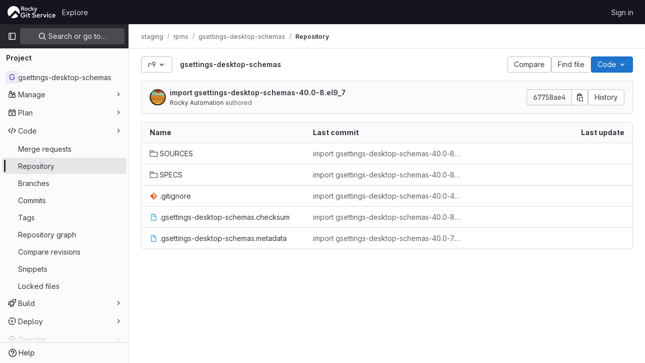

--- FILE ---
content_type: text/javascript; charset=utf-8
request_url: https://git.rockylinux.org/assets/webpack/commons-pages.projects.blob.show-pages.projects.show-pages.projects.snippets.show-pages.projects.tre-c684fcf6.93d9fdf3.chunk.js
body_size: 14424
content:
(this.webpackJsonp=this.webpackJsonp||[]).push([[135],{"+kWK":function(e,t,i){"use strict";var n=i("XCkn"),r=i.n(n),a=i("DZUU"),o=i("tbP8"),l=i("IZAz"),s=i("/lV4"),d=i("0DeP"),c={name:"UserAvatarImage",components:{GlTooltip:a.a,GlAvatar:o.a},props:{lazy:{type:Boolean,required:!1,default:!1},imgSrc:{type:String,required:!1,default:l.a},cssClasses:{type:String,required:!1,default:""},imgAlt:{type:String,required:!1,default:Object(s.__)("user avatar")},size:{type:[Number,Object],required:!0},tooltipText:{type:String,required:!1,default:""},tooltipPlacement:{type:String,required:!1,default:"top"},pseudo:{type:Boolean,required:!1,default:!1}},computed:{sanitizedSource(){let e=""===this.imgSrc||null===this.imgSrc?l.a:this.imgSrc;return 0===e.indexOf("data:")||e.includes("?")||(e+="?width="+this.maximumSize),e},maximumSize(){return r()(this.size)?2*Math.max(...Object.values(this.size)):2*this.size},resultantSrcAttribute(){return this.lazy?d.b:this.sanitizedSource}}},u=i("tBpV"),m=Object(u.a)(c,(function(){var e=this,t=e._self._c;return t("span",{ref:"userAvatar"},[t("gl-avatar",{staticClass:"gl-bg-cover",class:{lazy:e.lazy,[e.cssClasses]:!0},style:e.pseudo?{backgroundImage:`url('${e.sanitizedSource}')`}:null,attrs:{src:e.pseudo?void 0:e.resultantSrcAttribute,"data-src":e.sanitizedSource,size:e.size,alt:e.imgAlt,"data-testid":"user-avatar-image"}}),e._v(" "),e.tooltipText||e.$scopedSlots.default?t("gl-tooltip",{attrs:{target:function(){return e.$refs.userAvatar},placement:e.tooltipPlacement,boundary:"window"}},[e._t("default",(function(){return[e._v(e._s(e.tooltipText))]}))],2):e._e()],1)}),[],!1,null,null,null);t.a=m.exports},"4oYX":function(e,t,i){"use strict";var n=i("XiQx"),r=i("l5WF"),a=i("Lb36"),o=i("4lAS"),l=i("lHJB"),s=i("/lV4"),d={components:{GlDisclosureDropdownItem:n.b,GlFormGroup:r.a,GlFormInputGroup:a.a,GlButton:o.a},directives:{GlTooltip:l.a},props:{label:{type:String,required:!0},link:{type:String,required:!0},inputId:{type:String,required:!1,default:""},name:{type:String,required:!1,default:null},testId:{type:String,required:!0}},copyURLTooltip:Object(s.__)("Copy URL")},c=i("tBpV"),u=Object(c.a)(d,(function(){var e=this,t=e._self._c;return t("gl-disclosure-dropdown-item",[t("gl-form-group",{staticClass:"gl-mb-3 gl-px-3 gl-text-left",attrs:{label:e.label,"label-class":"!gl-text-sm !gl-pt-2","label-for":e.inputId}},[t("gl-form-input-group",{attrs:{id:e.inputId,value:e.link,name:e.name,"data-testid":e.inputId,label:e.label,readonly:"","select-on-click":""},scopedSlots:e._u([{key:"append",fn:function(){return[t("gl-button",{directives:[{name:"gl-tooltip",rawName:"v-gl-tooltip.hover",modifiers:{hover:!0}}],staticClass:"gl-inline-flex",attrs:{title:e.$options.copyURLTooltip,"aria-label":e.$options.copyURLTooltip,"data-clipboard-text":e.link,"data-testid":e.testId,icon:"copy-to-clipboard"}})]},proxy:!0}])})],1)],1)}),[],!1,null,null,null);t.a=u.exports},"67aS":function(e,t,i){"use strict";var n=i("FkSe"),r=i("Mp8J"),a=i("MA/v"),o=i("RQlu"),l=i("NmEs"),s=i("D+x4"),d=i("i1z4"),c=i("0ch9"),u={props:{content:{type:String,required:!1,default:null},richViewer:{type:String,default:"",required:!1},type:{type:String,required:!0},isRawContent:{type:Boolean,default:!1,required:!1},fileName:{type:String,required:!1,default:""},hideLineNumbers:{type:Boolean,required:!1,default:!1}},mounted(){d.a.$emit(c.A)}};var m={components:{MarkdownFieldView:o.a},directives:{SafeHtml:r.a},mixins:[u],data:()=>({isLoading:!0,initialContent:null,remainingContent:[]}),computed:{rawContent(){return this.initialContent||this.richViewer||this.content},isMarkup(){return"markup"===this.type}},created(){this.optimizeMarkupRendering()},mounted(){this.renderRemainingMarkup(),Object(a.handleBlobRichViewer)(this.$refs.content,this.type)},methods:{optimizeMarkupRendering(){if(!this.isMarkup)return;const e=document.createElement("div");e.innerHTML=Object(s.b)(this.rawContent,this.$options.safeHtmlConfig);const t=e.querySelector(".js-markup-content");if(!t)return;const i=[...t.childNodes].slice(0,20);this.remainingContent=[...t.childNodes].slice(20),t.innerHTML="",t.append(...i),this.initialContent=e.outerHTML},renderRemainingMarkup(){var e=this;if(!this.isMarkup||!this.remainingContent.length)return void this.onContentLoaded();const t=this.$refs.content.$el.querySelector(".js-markup-content");for(let i=0;i<this.remainingContent.length;i+=20){const n=i+20,r=this.remainingContent.slice(i,n);setTimeout((function(){t.append(...r),n<e.remainingContent.length||e.onContentLoaded()}),i)}},onContentLoaded(){this.$emit("richContentLoaded"),Object(l.p)(),this.isLoading=!1}},safeHtmlConfig:{...s.a,FORBID_ATTR:[...s.a.FORBID_ATTR,"style","data-lines-path"]}},p=i("tBpV"),h=Object(p.a)(m,(function(){return(0,this._self._c)("markdown-field-view",{directives:[{name:"safe-html",rawName:"v-safe-html:[$options.safeHtmlConfig]",value:this.rawContent,expression:"rawContent",arg:this.$options.safeHtmlConfig}],ref:"content",attrs:{"is-loading":this.isLoading}})}),[],!1,null,null,null).exports,f=(i("RFHG"),i("z6RN"),i("xuo1"),i("v2fZ"),i("L9Ro")),b=i("bds0"),v=i("s6YX"),g=i.n(v),w={name:"SimpleViewer",components:{Blame:f.a},directives:{SafeHtml:r.a},mixins:[u],inject:["blobHash"],props:{blobPath:{type:String,required:!0},showBlame:{type:Boolean,required:!1,default:!1},isBlameLinkHidden:{type:Boolean,required:!1,default:!1},projectPath:{type:String,required:!1,default:""},lineNumbers:{type:Number,required:!0},currentRef:{type:String,required:!1,default:""},blamePath:{type:String,required:!1,default:""}},data:()=>({highlightedLine:null,blameData:[],fromLine:1,toLine:100}),computed:{showBlameLink(){return!this.isBlameLinkHidden&&!this.showBlame},blameInfoForRange(){var e=this;return this.blameData.reduce((function(t,i,n){return Object(b.b)(e.blameData,n)&&t.push({...i,blameOffset:Object(b.a)(i.lineno,n)}),t}),[])}},watch:{showBlame:{handler(e){Object(b.c)(this.blameData,e),this.requestBlameInfo(this.fromLine,this.toLine)},immediate:!0},blameData:{handler(e){this.showBlame&&Object(b.c)(e,!0)},immediate:!0}},mounted(){const{hash:e}=window.location;e&&this.scrollToLine(e,!0),this.toLine=this.lineNumbers<=100?this.lineNumbers:100},methods:{scrollToLine(e,t=!1){const i=e&&this.$el.querySelector(e),n=this.highlightedLine;i&&(n&&n.classList.remove("hll"),i.classList.add("hll"),this.highlightedLine=i,t&&i.scrollIntoView({behavior:"smooth",block:"center"}))},async requestBlameInfo(e,t){var i,n;if(!this.showBlame)return;const{data:r}=await this.$apollo.query({query:g.a,variables:{ref:this.currentRef,fullPath:this.projectPath,filePath:this.blobPath,fromLine:e,toLine:t}}),a=null==r||null===(i=r.project)||void 0===i||null===(i=i.repository)||void 0===i||null===(i=i.blobs)||void 0===i?void 0:i.nodes[0],o=null==a||null===(n=a.blame)||void 0===n?void 0:n.groups,l=this.blameData.includes(o[0]);o&&!l&&this.blameData.push(...o),this.toLine<this.lineNumbers&&(this.fromLine+=100,this.toLine+=100,this.requestBlameInfo(this.fromLine,this.toLine))}},userColorScheme:window.gon.user_color_scheme},y=Object(p.a)(w,(function(){var e=this,t=e._self._c;return t("div",[t("div",{staticClass:"file-content code js-syntax-highlight gl-flex",class:e.$options.userColorScheme},[e.showBlame&&e.blameInfoForRange.length?t("blame",{attrs:{"blame-info":e.blameInfoForRange}}):e._e(),e._v(" "),t("div",{staticClass:"line-numbers !gl-px-0"},e._l(e.lineNumbers,(function(i){return t("div",{key:i,staticClass:"diff-line-num line-links gl-flex"},[e.showBlameLink?t("a",{staticClass:"file-line-blame -gl-mx-2 gl-select-none !gl-shadow-none",attrs:{href:`${e.blamePath}#L${i}`}}):e._e(),e._v(" "),t("a",{key:i,staticClass:"file-line-num gl-select-none !gl-shadow-none",attrs:{id:"L"+i,href:"#L"+i,"data-line-number":i},on:{click:function(t){return e.scrollToLine("#LC"+i)}}},[e._v("\n          "+e._s(i)+"\n        ")])])})),0),e._v(" "),t("div",{staticClass:"blob-content gl-flex gl-w-full gl-flex-col gl-overflow-y-auto"},[t("pre",{staticClass:"code highlight !gl-p-0"},[t("code",{directives:[{name:"safe-html",rawName:"v-safe-html",value:e.content,expression:"content"}],attrs:{"data-blob-hash":e.blobHash}})])])],1)])}),[],!1,null,null,null).exports,_=(i("B++/"),i("47t/"),i("30su")),k=i("MV2A"),S=i("/lV4"),B=i("7bJy"),L={components:{GlSprintf:_.a,GlLink:k.a},props:{viewerError:{type:String,required:!0},blob:{type:Object,required:!1,default:function(){return{}}}},computed:{notStoredExternally(){return this.viewerError!==B.c.REASONS.EXTERNAL.id},renderErrorReason(){var e=this;const t=Object.keys(B.c.REASONS).find((function(t){return B.c.REASONS[t].id===e.viewerError})),i=B.c.REASONS[t].text;return this.notStoredExternally?i:i[this.blob.externalStorage||"default"]},renderErrorOptions(){return[{...B.c.OPTIONS.LOAD,condition:this.shouldShowLoadBtn},{...B.c.OPTIONS.SHOW_SOURCE,condition:this.shouldShowSourceBtn},{...B.c.OPTIONS.DOWNLOAD,href:this.blob.rawPath}]},shouldShowLoadBtn(){return this.viewerError===B.c.REASONS.COLLAPSED.id},shouldShowSourceBtn(){return this.blob.richViewer&&this.blob.renderedAsText&&this.notStoredExternally}},errorMessage:Object(S.__)("Content could not be displayed: %{reason}. Options to address this: %{options}.")},E=Object(p.a)(L,(function(){var e=this,t=e._self._c;return t("div",{staticClass:"file-content code"},[t("div",{staticClass:"text-center py-4"},[t("gl-sprintf",{attrs:{message:e.$options.errorMessage},scopedSlots:e._u([{key:"reason",fn:function(){return[e._v(e._s(e.renderErrorReason))]},proxy:!0},{key:"options",fn:function(){return[e._l(e.renderErrorOptions,(function(i){return[i.condition?t("span",{key:i.text},[t("gl-link",{attrs:{href:i.href,target:i.target,"data-test-id":"option-"+i.id},on:{click:function(t){i.event&&e.$emit(i.event)}}},[e._v(e._s(i.text))]),e._v("\n            "+e._s(i.conjunction)+"\n          ")],1):e._e()]}))]},proxy:!0}])})],1)])}),[],!1,null,null,null).exports,O={name:"BlobContent",components:{GlLoadingIcon:n.a,BlobContentError:E},props:{blob:{type:Object,required:!1,default:function(){return{}}},projectPath:{type:String,required:!1,default:""},currentRef:{type:String,required:!1,default:""},content:{type:String,default:"",required:!1},showBlame:{type:Boolean,required:!1,default:!1},isRawContent:{type:Boolean,default:!1,required:!1},richViewer:{type:String,default:"",required:!1},loading:{type:Boolean,default:!0,required:!1},activeViewer:{type:Object,required:!0},isBlameLinkHidden:{type:Boolean,required:!1,default:!1},hideLineNumbers:{type:Boolean,required:!1,default:!1}},data:()=>({richContentLoaded:!1}),computed:{viewer(){switch(this.activeViewer.type){case"rich":return h;default:return y}},viewerError(){return this.activeViewer.renderError},lineNumbers(){var e,t;const i=(null===(e=this.blob)||void 0===e?void 0:e.rawTextBlob)||this.content;return(null==i||null===(t=i.split("\n"))||void 0===t?void 0:t.length)||0},isContentLoaded(){return this.activeViewer.type===B.i?!this.loading&&this.richContentLoaded:!this.loading}},BLOB_RENDER_EVENT_LOAD:B.d,BLOB_RENDER_EVENT_SHOW_SOURCE:B.e},N=Object(p.a)(O,(function(){var e=this,t=e._self._c;return t("div",{staticClass:"blob-viewer",attrs:{"data-type":e.activeViewer.type,"data-loaded":e.isContentLoaded}},[e.loading?t("gl-loading-icon",{staticClass:"my-4 mx-auto",attrs:{size:"lg",color:"dark"}}):[e.viewerError?t("blob-content-error",{attrs:{"viewer-error":e.viewerError,blob:e.blob},on:e._d({},[e.$options.BLOB_RENDER_EVENT_LOAD,function(t){return e.$emit(e.$options.BLOB_RENDER_EVENT_LOAD)},e.$options.BLOB_RENDER_EVENT_SHOW_SOURCE,function(t){return e.$emit(e.$options.BLOB_RENDER_EVENT_SHOW_SOURCE)}])}):t(e.viewer,{ref:"contentViewer",tag:"component",attrs:{content:e.content,"current-ref":e.currentRef,"project-path":e.projectPath,"blob-path":e.blob.path||"","rich-viewer":e.richViewer,"is-raw-content":e.isRawContent,"show-blame":e.showBlame,"file-name":e.blob.name,"blame-path":e.blob.blamePath,type:e.activeViewer.fileType,"line-numbers":e.lineNumbers,"is-blame-link-hidden":e.isBlameLinkHidden,"hide-line-numbers":e.hideLineNumbers,"data-testid":"blob-viewer-file-content"},on:{richContentLoaded:function(t){e.richContentLoaded=!0}}})]],2)}),[],!1,null,null,null);t.a=N.exports},"6L/t":function(e,t,i){"use strict";var n=i("1fc5"),r=i("4lAS"),a=i("lHJB"),o=i("/lV4"),l=i("3twG"),s=i("sHIo"),d=i("7bJy"),c={components:{GlButtonGroup:n.a,GlButton:r.a},directives:{GlTooltip:a.a},mixins:[Object(s.a)()],inject:{blobHash:{default:""},canDownloadCode:{default:!0}},props:{rawPath:{type:String,required:!0},activeViewer:{type:String,default:d.l,required:!1},hasRenderError:{type:Boolean,required:!1,default:!1},isBinary:{type:Boolean,required:!1,default:!1},environmentName:{type:String,required:!1,default:null},environmentPath:{type:String,required:!1,default:null},isEmpty:{type:Boolean,required:!1,default:!1},overrideCopy:{type:Boolean,required:!1,default:!1}},computed:{downloadUrl(){return Object(l.N)({inline:!1},Object(l.H)(this.rawPath,Object(l.l)()))},copyDisabled(){return this.activeViewer===d.i},getBlobHashTarget(){return this.overrideCopy?null:`[data-blob-hash="${this.blobHash}"]`},showCopyButton(){return!this.hasRenderError&&!this.isBinary},environmentTitle(){return Object(o.sprintf)(Object(o.s__)("BlobViewer|View on %{environmentName}"),{environmentName:this.environmentName})}},methods:{onCopy(){this.overrideCopy&&this.$emit("copy")}},BTN_COPY_CONTENTS_TITLE:d.f,BTN_DOWNLOAD_TITLE:d.g,BTN_RAW_TITLE:d.h},u=i("tBpV"),m=Object(u.a)(c,(function(){var e=this,t=e._self._c;return t("gl-button-group",{class:{"gl-hidden sm:gl-inline-flex":e.glFeatures.blobOverflowMenu},attrs:{"data-testid":"default-actions-container"}},[!e.isEmpty&&e.showCopyButton?t("gl-button",{directives:[{name:"gl-tooltip",rawName:"v-gl-tooltip.hover",modifiers:{hover:!0}}],staticClass:"js-copy-blob-source-btn",attrs:{"aria-label":e.$options.BTN_COPY_CONTENTS_TITLE,title:e.$options.BTN_COPY_CONTENTS_TITLE,disabled:e.copyDisabled,"data-clipboard-target":e.getBlobHashTarget,"data-testid":"copy-contents-button",icon:"copy-to-clipboard",category:"primary",variant:"default"},on:{click:e.onCopy}}):e._e(),e._v(" "),e.isEmpty||e.isBinary?e._e():t("gl-button",{directives:[{name:"gl-tooltip",rawName:"v-gl-tooltip.hover",modifiers:{hover:!0}}],attrs:{"aria-label":e.$options.BTN_RAW_TITLE,title:e.$options.BTN_RAW_TITLE,href:e.rawPath,target:"_blank",icon:"doc-code",category:"primary",variant:"default"}}),e._v(" "),!e.isEmpty&&e.canDownloadCode?t("gl-button",{directives:[{name:"gl-tooltip",rawName:"v-gl-tooltip.hover",modifiers:{hover:!0}}],attrs:{"aria-label":e.$options.BTN_DOWNLOAD_TITLE,title:e.$options.BTN_DOWNLOAD_TITLE,href:e.downloadUrl,"data-testid":"download-button",target:"_blank",icon:"download",category:"primary",variant:"default"}}):e._e(),e._v(" "),e.environmentName&&e.environmentPath?t("gl-button",{directives:[{name:"gl-tooltip",rawName:"v-gl-tooltip.hover",modifiers:{hover:!0}}],attrs:{"aria-label":e.environmentTitle,title:e.environmentTitle,href:e.environmentPath,"data-testid":"environment",target:"_blank",icon:"external-link",category:"primary",variant:"default"}}):e._e()],1)}),[],!1,null,null,null).exports,p=i("FxFN"),h=i("gDA2"),f=i.n(h),b=i("waRY"),v=i.n(b),g=i("EqLI"),w=i("ygVz"),y={components:{GlButtonGroup:n.a,GlButton:r.a},directives:{GlTooltip:a.a},mixins:[w.a.mixin(),Object(s.a)()],props:{value:{type:String,default:d.l,required:!1},docIcon:{type:String,default:"document",required:!1},showViewerToggles:{type:Boolean,required:!1,default:!1},showBlameToggle:{type:Boolean,required:!1,default:!1}},computed:{isSimpleViewer(){return this.value===d.l},isRichViewer(){return this.value===d.i},isBlameViewer(){return this.value===d.b}},methods:{switchToViewer(e){e===d.b&&(this.$emit("blame"),this.trackEvent("open_blame_viewer_on_blob_page")),e!==this.value&&this.$emit("input",e)}},SIMPLE_BLOB_VIEWER:d.l,RICH_BLOB_VIEWER:d.i,SIMPLE_BLOB_VIEWER_TITLE:d.n,SIMPLE_BLOB_VIEWER_LABEL:d.m,RICH_BLOB_VIEWER_TITLE:d.k,RICH_BLOB_VIEWER_LABEL:d.j,BLAME_TITLE:d.a,BLAME_VIEWER:d.b},_=Object(u.a)(y,(function(){var e=this,t=e._self._c;return t("gl-button-group",{staticClass:"js-blob-viewer-switcher"},[e.showViewerToggles?t("gl-button",{directives:[{name:"gl-tooltip",rawName:"v-gl-tooltip.hover",modifiers:{hover:!0}}],staticClass:"js-blob-viewer-switch-btn",attrs:{"aria-label":e.$options.SIMPLE_BLOB_VIEWER_TITLE,title:e.$options.SIMPLE_BLOB_VIEWER_TITLE,selected:e.isSimpleViewer,"data-testid":"simple-blob-viewer-button",icon:e.glFeatures.blobOverflowMenu?"":"code",category:"primary",variant:"default","data-viewer":"simple"},on:{click:function(t){return e.switchToViewer(e.$options.SIMPLE_BLOB_VIEWER)}}},[e._v(e._s(e.glFeatures.blobOverflowMenu?e.$options.SIMPLE_BLOB_VIEWER_LABEL:""))]):e._e(),e._v(" "),e.showViewerToggles?t("gl-button",{directives:[{name:"gl-tooltip",rawName:"v-gl-tooltip.hover",modifiers:{hover:!0}}],staticClass:"js-blob-viewer-switch-btn",attrs:{"aria-label":e.$options.RICH_BLOB_VIEWER_TITLE,title:e.$options.RICH_BLOB_VIEWER_TITLE,selected:e.isRichViewer,icon:e.glFeatures.blobOverflowMenu?"":e.docIcon,"data-testid":"rich-blob-viewer-button",category:"primary",variant:"default","data-viewer":"rich"},on:{click:function(t){return e.switchToViewer(e.$options.RICH_BLOB_VIEWER)}}},[e._v(e._s(e.glFeatures.blobOverflowMenu?e.$options.RICH_BLOB_VIEWER_LABEL:""))]):e._e(),e._v(" "),e.showBlameToggle?t("gl-button",{directives:[{name:"gl-tooltip",rawName:"v-gl-tooltip.hover",modifiers:{hover:!0}}],attrs:{title:e.$options.BLAME_TITLE,selected:e.isBlameViewer,category:"primary",variant:"default","data-test-id":"blame-toggle"},on:{click:function(t){return e.switchToViewer(e.$options.BLAME_VIEWER)}}},[e._v(e._s(e.__("Blame")))]):e._e()],1)}),[],!1,null,null,null).exports,k=i("ND+z"),S={components:{ViewerSwitcher:_,DefaultActions:m,BlobFilepath:g.a,TableOfContents:k.a,WebIdeLink:function(){return Promise.all([i.e(102),i.e(124),i.e(1419)]).then(i.bind(null,"Pyc4"))}},mixins:[Object(s.a)()],apollo:{currentUser:{query:f.a,error(){this.$emit("error")}},gitpodEnabled:{query:v.a,error(){this.$emit("error")}}},props:{blob:{type:Object,required:!0},hideViewerSwitcher:{type:Boolean,required:!1,default:!1},isBinary:{type:Boolean,required:!1,default:!1},activeViewerType:{type:String,required:!1,default:d.l},hasRenderError:{type:Boolean,required:!1,default:!1},showPath:{type:Boolean,required:!1,default:!0},showPathAsLink:{type:Boolean,required:!1,default:!1},overrideCopy:{type:Boolean,required:!1,default:!1},showForkSuggestion:{type:Boolean,required:!1,default:!1},showWebIdeForkSuggestion:{type:Boolean,required:!1,default:!1},projectPath:{type:String,required:!1,default:""},projectId:{type:String,required:!1,default:""},showBlameToggle:{type:Boolean,required:!1,default:!1},showBlobSize:{type:Boolean,required:!1,default:!0},editButtonVariant:{type:String,required:!1,default:"confirm"}},data(){return{viewer:this.hideViewerSwitcher?null:this.activeViewerType,gitpodEnabled:!1}},computed:{showWebIdeLink(){return!this.blob.archived&&this.blob.editBlobPath},isEmpty(){return"0"===this.blob.rawSize},blobSwitcherDocIcon(){var e;return"csv"===(null===(e=this.blob.richViewer)||void 0===e?void 0:e.fileType)?"table":"document"},projectIdAsNumber(){return Object(p.f)(this.projectId)}},watch:{viewer(e,t){e!==d.b&&e!==t&&this.$emit("viewer-changed",e)}},methods:{proxyCopyRequest(){this.$emit("copy")}}},B=Object(u.a)(S,(function(){var e=this,t=e._self._c;return t("div",{staticClass:"js-file-title file-title-flex-parent"},[t("div",{staticClass:"gl-mb-3 gl-flex gl-gap-3 md:gl-mb-0"},[e.glFeatures.blobOverflowMenu?e._e():t("table-of-contents",{staticClass:"gl-pr-2"}),e._v(" "),t("blob-filepath",{attrs:{blob:e.blob,"show-path":e.showPath,"show-as-link":e.showPathAsLink,"show-blob-size":e.showBlobSize},scopedSlots:e._u([{key:"filepath-prepend",fn:function(){return[e._t("prepend")]},proxy:!0}],null,!0)})],1),e._v(" "),t("div",{staticClass:"file-actions gl-flex gl-flex-wrap gl-gap-3"},[e.hideViewerSwitcher?e._e():t("viewer-switcher",e._g({attrs:{"doc-icon":e.blobSwitcherDocIcon,"show-blame-toggle":e.showBlameToggle,"show-viewer-toggles":Boolean(e.blob.simpleViewer&&e.blob.richViewer)},model:{value:e.viewer,callback:function(t){e.viewer=t},expression:"viewer"}},e.$listeners)),e._v(" "),e.glFeatures.blobOverflowMenu?t("table-of-contents",{staticClass:"gl-pr-2"}):e._e(),e._v(" "),!e.glFeatures.blobOverflowMenu&&e.showWebIdeLink?t("web-ide-link",e._g({staticClass:"sm:!gl-ml-0",attrs:{"show-edit-button":!e.isBinary,"button-variant":e.editButtonVariant,"edit-url":e.blob.editBlobPath,"web-ide-url":e.blob.ideEditPath,"needs-to-fork":e.showForkSuggestion,"needs-to-fork-with-web-ide":e.showWebIdeForkSuggestion,"show-pipeline-editor-button":Boolean(e.blob.pipelineEditorPath),"pipeline-editor-url":e.blob.pipelineEditorPath,"gitpod-url":e.blob.gitpodBlobUrl,"is-gitpod-enabled-for-instance":e.gitpodEnabled,"is-gitpod-enabled-for-user":e.currentUser&&e.currentUser.gitpodEnabled,"project-path":e.projectPath,"project-id":e.projectIdAsNumber,"user-preferences-gitpod-path":e.currentUser&&e.currentUser.preferencesGitpodPath,"user-profile-enable-gitpod-path":e.currentUser&&e.currentUser.profileEnableGitpodPath,"is-blob":"","disable-fork-modal":""}},e.$listeners)):e._e(),e._v(" "),e._t("actions"),e._v(" "),t("default-actions",{attrs:{"raw-path":e.blob.externalStorageUrl||e.blob.rawPath,"active-viewer":e.viewer,"has-render-error":e.hasRenderError,"is-binary":e.isBinary,"environment-name":e.blob.environmentFormattedExternalUrl,"environment-path":e.blob.environmentExternalUrlForRouteMap,"is-empty":e.isEmpty,"override-copy":e.overrideCopy},on:{copy:e.proxyCopyRequest}})],2)])}),[],!1,null,null,null);t.a=B.exports},"7bJy":function(e,t,i){"use strict";i.d(t,"f",(function(){return a})),i.d(t,"h",(function(){return o})),i.d(t,"g",(function(){return l})),i.d(t,"l",(function(){return s})),i.d(t,"n",(function(){return d})),i.d(t,"m",(function(){return c})),i.d(t,"i",(function(){return u})),i.d(t,"k",(function(){return m})),i.d(t,"j",(function(){return p})),i.d(t,"b",(function(){return h})),i.d(t,"a",(function(){return f})),i.d(t,"d",(function(){return b})),i.d(t,"e",(function(){return v})),i.d(t,"c",(function(){return g}));var n=i("SNRI"),r=i("/lV4");const a=Object(r.__)("Copy file contents"),o=Object(r.__)("Open raw"),l=Object(r.__)("Download"),s="simple",d=Object(r.__)("Display source"),c=Object(r.__)("Code"),u="rich",m=Object(r.__)("Display rendered file"),p=Object(r.__)("Preview"),h="blame",f=Object(r.__)("Display blame info"),b="force-content-fetch",v="force-switch-viewer",g={REASONS:{COLLAPSED:{id:"collapsed",text:Object(r.sprintf)(Object(r.__)("it is larger than %{limit}"),{limit:Object(n.h)(1048576)})},TOO_LARGE:{id:"too_large",text:Object(r.sprintf)(Object(r.__)("it is larger than %{limit}"),{limit:Object(n.h)(10485760)})},EXTERNAL:{id:"server_side_but_stored_externally",text:{lfs:Object(r.__)("it is stored in LFS"),build_artifact:Object(r.__)("it is stored as a job artifact"),default:Object(r.__)("it is stored externally")}}},OPTIONS:{LOAD:{id:"load",text:Object(r.__)("load it anyway"),conjunction:Object(r.__)("or"),href:"?expanded=true&viewer=simple",target:"",event:b},SHOW_SOURCE:{id:"show_source",text:Object(r.__)("view the source"),conjunction:Object(r.__)("or"),href:"#",target:"",event:v},DOWNLOAD:{id:"download",text:Object(r.__)("download it"),conjunction:"",target:"_blank",condition:!0}}}},EDmd:function(e,t,i){"use strict";i("v2fZ");var n=i("Bo17"),r=i("lHJB"),a=i("3twG"),o=i("/lV4"),l=i("4oYX"),s={components:{GlDisclosureDropdown:n.a,CodeDropdownCloneItem:l.a},directives:{GlTooltip:r.a},props:{sshUrl:{type:String,required:!1,default:""},httpUrl:{type:String,required:!1,default:""},kerberosUrl:{type:String,required:!1,default:""},url:{type:String,required:!1,default:""},embeddable:{type:Boolean,required:!1,default:!1}},computed:{httpLabel(){var e;const t=this.httpUrl?null===(e=Object(a.m)(this.httpUrl))||void 0===e?void 0:e.toUpperCase():"";return Object(o.sprintf)(Object(o.__)("Clone with %{protocol}"),{protocol:t})},sections(){const e=[{label:Object(o.__)("Clone with SSH"),link:this.sshUrl,testId:"copy-ssh-url"},{label:this.httpLabel,link:this.httpUrl,testId:"copy-http-url"}];return this.kerberosUrl&&e.push({label:Object(o.__)("Clone with KRB5"),link:this.kerberosUrl,testId:"copy-kerberos-url"}),this.embeddable&&this.url&&e.push({label:Object(o.__)("Embed"),link:`<script src="${encodeURI(this.url)}.js"><\/script>`,testId:"copy-embedded-code"},{label:Object(o.__)("Share"),link:this.url,testId:"copy-share-url"}),e}},labels:{defaultLabel:Object(o.__)("Code")}},d=i("tBpV"),c=Object(d.a)(s,(function(){var e=this._self._c;return e("gl-disclosure-dropdown",{attrs:{category:"primary",variant:"confirm",placement:"bottom-end",block:"","toggle-text":this.$options.labels.defaultLabel}},this._l(this.sections,(function({label:t,link:i,testId:n}){return e("code-dropdown-clone-item",{key:t,attrs:{label:t,link:i,"test-id":n+"-button","data-testid":n}})})),1)}),[],!1,null,null,null);t.a=c.exports},EqLI:function(e,t,i){"use strict";var n=i("Lzak"),r=i("MV2A"),a=i("SNRI"),o=i("rK/1"),l=i("9dZE"),s=i("sHIo"),d={components:{FileIcon:l.a,ClipboardButton:o.a,GlBadge:n.a,GlLink:r.a},mixins:[Object(s.a)()],props:{blob:{type:Object,required:!0},showPath:{type:Boolean,required:!1,default:!0},showAsLink:{type:Boolean,required:!1,default:!1},showBlobSize:{type:Boolean,required:!1,default:!0}},computed:{blobSize(){return Object(a.h)(this.blob.size)},gfmCopyText(){return`\`${this.blob.path}\``},showLfsBadge(){return this.blob.storedExternally&&"lfs"===this.blob.externalStorage},fileName(){return this.showPath?this.blob.path:this.blob.name},linkHref(){var e;return this.showAsLink?{href:null===(e=this.blob)||void 0===e?void 0:e.webPath}:{}}}},c=i("tBpV"),u=Object(c.a)(d,(function(){var e=this,t=e._self._c;return t("div",{staticClass:"file-header-content gl-flex gl-items-center gl-leading-1"},[e._t("filepath-prepend"),e._v(" "),e.fileName?[t("file-icon",{attrs:{"file-name":e.fileName,size:16,"aria-hidden":"true","css-classes":"gl-mr-3"}}),e._v(" "),t(e.showAsLink?"gl-link":"strong",e._b({tag:"component",staticClass:"file-title-name js-blob-header-filepath gl-mr-1 gl-break-all gl-font-bold gl-text-strong",class:{"!gl-text-blue-700 hover:gl-cursor-pointer":e.showAsLink},attrs:{"data-testid":"file-title-content"}},"component",e.linkHref,!1),[e._v(e._s(e.fileName))])]:e._e(),e._v(" "),e.glFeatures.directoryCodeDropdownUpdates?e._e():t("clipboard-button",{attrs:{text:e.blob.path,gfm:e.gfmCopyText,title:e.__("Copy file path"),category:"tertiary","css-class":"gl-mr-2"}}),e._v(" "),e.showBlobSize?t("small",{staticClass:"gl-mr-3 gl-text-subtle"},[e._v(e._s(e.blobSize))]):e._e(),e._v(" "),e.showLfsBadge?t("gl-badge",[e._v(e._s(e.__("LFS")))]):e._e()],2)}),[],!1,null,null,null);t.a=u.exports},"Fsq/":function(e,t,i){"use strict";var n=i("lHJB"),r=i("A5dm"),a=i("bOix"),o=i("5QKO"),l={directives:{GlTooltip:n.a},components:{GlTruncate:r.a},mixins:[o.a],props:{time:{type:[String,Number,Date],required:!0},tooltipPlacement:{type:String,required:!1,default:"top"},cssClass:{type:String,required:!1,default:""},dateTimeFormat:{type:String,required:!1,default:a.c,validator:function(e){return a.b.includes(e)}},enableTruncation:{type:Boolean,required:!1,default:!1}},computed:{timeAgo(){return this.timeFormatted(this.time,this.dateTimeFormat)},tooltipText(){return this.enableTruncation?void 0:this.tooltipTitle(this.time)}}},s=i("tBpV"),d=Object(s.a)(l,(function(){var e=this,t=e._self._c;return t("time",{directives:[{name:"gl-tooltip",rawName:"v-gl-tooltip.viewport",value:{placement:e.tooltipPlacement},expression:"{ placement: tooltipPlacement }",modifiers:{viewport:!0}}],class:e.cssClass,attrs:{title:e.tooltipText,datetime:e.time}},[e._t("default",(function(){return[e.enableTruncation?[t("gl-truncate",{attrs:{text:e.timeAgo,"with-tooltip":""}})]:[e._v(e._s(e.timeAgo))]]}),{timeAgo:e.timeAgo})],2)}),[],!1,null,null,null);t.a=d.exports},IZAz:function(e,t,i){"use strict";t.a="[data-uri]"},L9Ro:function(e,t,i){"use strict";var n=i("lHJB"),r=i("Mp8J"),a={name:"BlameInfo",components:{CommitInfo:i("b/FR").a},directives:{GlTooltip:n.a,SafeHtml:r.a},props:{blameInfo:{type:Array,required:!0}}},o=i("tBpV"),l=Object(o.a)(a,(function(){var e=this._self._c;return e("div",{staticClass:"blame gl-border-r gl-bg-subtle"},[e("div",{staticClass:"blame-commit !gl-border-none"},this._l(this.blameInfo,(function(t,i){return e("commit-info",{key:i,staticClass:"gl-absolute gl-flex gl-px-3",class:{"gl-border-t":"0px"!==t.blameOffset},style:{top:t.blameOffset},attrs:{commit:t.commit,span:t.span,"prev-blame-link":t.commitData&&t.commitData.projectBlameLink}})})),1)])}),[],!1,null,null,null);t.a=l.exports},"MA/v":function(e,t,i){"use strict";i.r(t),i.d(t,"initAuxiliaryViewer",(function(){return f})),i.d(t,"handleBlobRichViewer",(function(){return b})),i.d(t,"BlobViewer",(function(){return v}));i("ZzK0"),i("z6RN"),i("BzOf");var n=i("EmJ/"),r=i.n(n),a=i("EJYk"),o=i("jlnU"),l=i("/lV4"),s=i("0ch9"),d=i("lnTC"),c=i("nc9B"),u=i("2ibD"),m=i("NmEs"),p=i("J7NB");const h=function(e){const t=e,{url:i}=t.dataset;return!i||t.dataset.loaded||t.dataset.loading?Promise.resolve(t):(t.dataset.loading="true",u.a.get(i).then((function({data:e}){return t.innerHTML=e.html,window.requestIdleCallback((function(){delete t.dataset.loading})),t})))},f=function(){const e=document.querySelector('.blob-viewer[data-type="auxiliary"]');e&&h(e)},b=function(e,t){e&&t&&function(e){switch(e){case"notebook":return Promise.all([i.e(13),i.e(36),i.e(231),i.e(353),i.e(602)]).then(i.bind(null,"k9KH"));case"openapi":return Promise.all([i.e(233),i.e(324),i.e(603)]).then(i.bind(null,"NoLt"));case"csv":return Promise.all([i.e(13),i.e(36),i.e(383)]).then(i.bind(null,"l+3u"));case"pdf":return i.e(1139).then(i.bind(null,"5EiH"));case"sketch":return Promise.all([i.e(46),i.e(352),i.e(1148)]).then(i.bind(null,"vm94"));case"stl":return Promise.all([i.e(1179),i.e(1150)]).then(i.bind(null,"p/rF"));default:return Promise.resolve()}}(t).then((function(t){return null==t?void 0:t.default(e)})).catch((function(e){throw Object(o.createAlert)({message:Object(l.__)("Error loading file viewer.")}),e}))};class v{constructor(){var e;Object(d.a)({mark:s.u});const t=document.querySelector('.blob-viewer[data-type="rich"]'),i=null==t||null===(e=t.dataset)||void 0===e?void 0:e.richType;f(),b(t,i),this.initMainViewers()}initMainViewers(){this.$fileHolder=r()(".file-holder"),this.$fileHolder.length&&(this.switcher=document.querySelector(".js-blob-viewer-switcher"),this.switcherBtns=document.querySelectorAll(".js-blob-viewer-switch-btn"),this.copySourceBtn=document.querySelector(".js-copy-blob-source-btn"),this.copySourceBtnTooltip=document.querySelector(".js-copy-blob-source-btn-tooltip"),this.simpleViewer=this.$fileHolder[0].querySelector('.blob-viewer[data-type="simple"]'),this.richViewer=this.$fileHolder[0].querySelector('.blob-viewer[data-type="rich"]'),this.initBindings(),this.switchToInitialViewer())}switchToInitialViewer(){let e=this.$fileHolder[0].querySelector(".blob-viewer:not(.hidden)").dataset.type;this.switcher&&0===window.location.hash.indexOf("#L")&&(e="simple"),this.switchToViewer(e)}initBindings(){var e=this;this.switcherBtns.length&&Array.from(this.switcherBtns).forEach((function(t){t.addEventListener("click",e.switchViewHandler.bind(e))})),this.copySourceBtn&&this.copySourceBtn.addEventListener("click",(function(){return e.copySourceBtn.classList.contains("disabled")?e.copySourceBtn.blur():e.switchToViewer("simple")}))}switchViewHandler(e){const t=e.currentTarget;e.preventDefault(),this.switchToViewer(t.dataset.viewer)}toggleCopyButtonState(){this.copySourceBtn&&(this.simpleViewer.dataset.loaded?(this.copySourceBtnTooltip.setAttribute("title",Object(l.__)("Copy file contents")),this.copySourceBtn.classList.remove("disabled")):this.activeViewer===this.simpleViewer?(this.copySourceBtnTooltip.setAttribute("title",Object(l.__)("Wait for the file to load to copy its contents")),this.copySourceBtn.classList.add("disabled")):(this.copySourceBtnTooltip.setAttribute("title",Object(l.__)("Switch to the source to copy the file contents")),this.copySourceBtn.classList.add("disabled")),Object(c.c)(r()(this.copySourceBtnTooltip)))}switchToViewer(e){var t=this;Object(d.a)({mark:s.v});const i=this.$fileHolder[0].querySelector(`.blob-viewer[data-type='${e}']`);if(this.activeViewer===i)return;const n=document.querySelector(".js-blob-viewer-switch-btn.selected"),r=document.querySelector(`.js-blob-viewer-switch-btn[data-viewer='${e}']`),c=this.$fileHolder[0].querySelector(`.blob-viewer:not([data-type='${e}'])`);n&&n.classList.remove("selected"),r&&(r.classList.add("selected"),r.blur()),c&&c.classList.add("hidden"),i.classList.remove("hidden"),this.activeViewer=i,this.toggleCopyButtonState(),h(i).then((function(e){Object(a.a)(e),window.requestIdleCallback((function(){t.$fileHolder.trigger("highlight:line"),Object(m.p)(),e.dataset.loaded="true",t.toggleCopyButtonState(),p.a.$emit("showBlobInteractionZones",e.dataset.path)})),Object(d.a)({mark:s.t,measures:[{name:s.s,start:s.u},{name:s.w,start:s.v}]})})).catch((function(){return Object(o.createAlert)({message:Object(l.__)("Error loading viewer")})}))}}},"ND+z":function(e,t,i){"use strict";i("3UXl"),i("iyoE");function n(e){return parseInt(e.tagName.match(/\d+/)[0],10)}var r={components:{GlDisclosureDropdown:i("Bo17").a},data:()=>({isHidden:!1,items:[]}),mounted(){var e=this;this.blobViewer=document.querySelector('.blob-viewer[data-type="rich"]');const t=function(t){return e.blobViewer.getAttribute(t)};this.observer=new MutationObserver((function(){e.blobViewer.classList.contains("hidden")||"rich"!==t("data-type")?e.isHidden=!0:"true"===t("data-loaded")&&(e.isHidden=!1,e.generateHeaders(),e.observer.disconnect())})),this.blobViewer&&this.observer.observe(this.blobViewer,{attributes:!0})},beforeDestroy(){this.observer&&this.observer.disconnect()},methods:{generateHeaders(){const e=[...this.blobViewer.querySelectorAll("h1,h2,h3,h4,h5,h6")];if(0===e.length)return;const t=n(e[0]);this.items=e.map((function(e){return{text:e.textContent.trim(),href:"#"+e.querySelector("a").getAttribute("id"),extraAttrs:{style:{paddingLeft:16+Math.max(8*(n(e)-t),0)+"px"}}}}))}}},a=i("tBpV"),o=Object(a.a)(r,(function(){var e=this._self._c;return!this.isHidden&&this.items.length?e("gl-disclosure-dropdown",{staticClass:"!gl-pr-0",attrs:{icon:"list-bulleted",items:this.items}}):this._e()}),[],!1,null,null,null);t.a=o.exports},RQlu:function(e,t,i){"use strict";var n=i("EJYk"),r={props:{isLoading:{type:Boolean,required:!1,default:!1}},watch:{isLoading(){this.handleGFM()}},mounted(){this.handleGFM()},methods:{handleGFM(){this.isLoading||Object(n.a)(this.$el)}}},a=i("tBpV"),o=Object(a.a)(r,(function(){return(0,this._self._c)("div",[this._t("default")],2)}),[],!1,null,null,null);t.a=o.exports},ZHzM:function(e,t,i){"use strict";var n=i("mFhR"),r=i("lHJB"),a=i("FxFN"),o={name:"UserAvatarLinkNew",components:{UserAvatarImage:i("+kWK").a,GlAvatarLink:n.a},directives:{GlTooltip:r.a},props:{lazy:{type:Boolean,required:!1,default:!1},linkHref:{type:String,required:!1,default:""},imgSrc:{type:String,required:!1,default:""},imgAlt:{type:String,required:!1,default:""},imgCssClasses:{type:String,required:!1,default:""},imgCssWrapperClasses:{type:String,required:!1,default:""},imgSize:{type:[Number,Object],required:!0},tooltipText:{type:String,required:!1,default:""},tooltipPlacement:{type:String,required:!1,default:"top"},popoverUserId:{type:[String,Number],required:!1,default:""},popoverUsername:{type:String,required:!1,default:""},username:{type:String,required:!1,default:""}},computed:{userId(){return Object(a.f)(this.popoverUserId)},shouldShowUsername(){return this.username.length>0},avatarTooltipText(){return this.popoverUserId||this.shouldShowUsername?"":this.tooltipText}}},l=i("tBpV"),s=Object(l.a)(o,(function(){var e=this,t=e._self._c;return t("gl-avatar-link",{staticClass:"user-avatar-link js-user-link",attrs:{href:e.linkHref,"data-user-id":e.userId,"data-username":e.popoverUsername},on:{click:function(e){e.stopPropagation()}}},[t("user-avatar-image",{class:e.imgCssWrapperClasses,attrs:{"img-src":e.imgSrc,"img-alt":e.imgAlt,"css-classes":e.imgCssClasses,size:e.imgSize,"tooltip-text":e.avatarTooltipText,"tooltip-placement":e.tooltipPlacement,lazy:e.lazy}},[e._t("default")],2),e._v(" "),e.shouldShowUsername?t("span",{directives:[{name:"gl-tooltip",rawName:"v-gl-tooltip"}],staticClass:"gl-ml-1",attrs:{title:e.tooltipText,"tooltip-placement":e.tooltipPlacement,"data-testid":"user-avatar-link-username"}},[e._v("\n    "+e._s(e.username)+"\n  ")]):e._e(),e._v(" "),e._t("avatar-badge")],2)}),[],!1,null,null,null);t.a=s.exports},"b/FR":function(e,t,i){"use strict";var n=i("4lAS"),r=i("MV2A"),a=i("lHJB"),o=i("/lV4"),l=i("Mp8J"),s=i("IZAz"),d=i("Fsq/"),c=i("ZHzM"),u=i("+kWK"),m=i("jEr0"),p={components:{UserAvatarLink:c.a,TimeagoTooltip:d.a,GlButton:n.a,GlLink:r.a,UserAvatarImage:u.a},directives:{GlTooltip:a.a,SafeHtml:l.a},mixins:[m.a],props:{commit:{type:Object,required:!0},span:{type:Number,required:!1,default:null},prevBlameLink:{type:String,required:!1,default:null}},data:()=>({showDescription:!1}),computed:{commitDescription(){var e;return null===(e=this.commit)||void 0===e||null===(e=e.descriptionHtml)||void 0===e?void 0:e.replace(/^&#x000A;/,"")},avatarLinkAltText(){return Object(o.sprintf)(Object(o.__)("%{username}'s avatar"),{username:this.commit.authorName})},truncateAuthorName(){return"number"==typeof this.span&&this.span<3}},methods:{toggleShowDescription(){this.showDescription=!this.showDescription}},defaultAvatarUrl:s.a,safeHtmlConfig:{ADD_TAGS:["gl-emoji"]},i18n:{toggleCommitDescription:Object(o.__)("Toggle commit description"),authored:Object(o.__)("authored")}},h=i("tBpV"),f=Object(h.a)(p,(function(){var e=this,t=e._self._c;return t("div",{staticClass:"well-segment commit gl-flex gl-w-full !gl-px-5 !gl-py-4"},[e.commit.author?t("user-avatar-link",{staticClass:"gl-my-2 gl-mr-3",attrs:{"link-href":e.commit.author.webPath,"img-src":e.commit.author.avatarUrl,"img-alt":e.avatarLinkAltText,"img-size":32}}):t("user-avatar-image",{staticClass:"gl-my-2 gl-mr-3",attrs:{"img-src":e.commit.authorGravatar||e.$options.defaultAvatarUrl,size:32}}),e._v(" "),t("div",{staticClass:"commit-detail flex-list gl-flex gl-min-w-0 gl-grow"},[t("div",{staticClass:"commit-content gl-inline-flex gl-w-full gl-flex-wrap gl-items-baseline",attrs:{"data-testid":"commit-content"}},[t("div",{staticClass:"gl-inline-flex gl-basis-full gl-items-center gl-gap-x-3"},[t("gl-link",{directives:[{name:"safe-html",rawName:"v-safe-html:[$options.safeHtmlConfig]",value:e.commit.titleHtml,expression:"commit.titleHtml",arg:e.$options.safeHtmlConfig}],staticClass:"commit-row-message item-title gl-line-clamp-1 gl-whitespace-normal !gl-break-all",class:{"gl-italic":!e.commit.message},attrs:{href:e.commit.webPath}}),e._v(" "),e.commit.descriptionHtml?t("gl-button",{directives:[{name:"gl-tooltip",rawName:"v-gl-tooltip"}],staticClass:"!gl-ml-0",class:{open:e.showDescription},attrs:{title:e.$options.i18n.toggleCommitDescription,"aria-label":e.$options.i18n.toggleCommitDescription,selected:e.showDescription,icon:"ellipsis_h"},on:{click:e.toggleShowDescription}}):e._e()],1),e._v(" "),t("div",{staticClass:"committer gl-basis-full gl-truncate gl-text-sm",class:{"gl-inline-flex":e.truncateAuthorName},attrs:{"data-testid":"committer"}},[e.commit.author?t("gl-link",{staticClass:"commit-author-link js-user-link",class:{"gl-inline-block gl-truncate":e.truncateAuthorName},attrs:{href:e.commit.author.webPath}},[e._v("\n          "+e._s(e.commit.author.name))]):[e._v("\n          "+e._s(e.commit.authorName)+"\n        ")],e._v("\n        "+e._s(e.$options.i18n.authored)+"\n        "),t("timeago-tooltip",{attrs:{time:e.commit.authoredDate,"tooltip-placement":"bottom"}})],2),e._v(" "),e.commitDescription?t("pre",{directives:[{name:"safe-html",rawName:"v-safe-html:[$options.safeHtmlConfig]",value:e.commitDescription,expression:"commitDescription",arg:e.$options.safeHtmlConfig}],staticClass:"commit-row-description gl-mb-3 gl-whitespace-pre-wrap",class:{"!gl-block":e.showDescription}}):e._e()]),e._v(" "),t("div",{staticClass:"gl-grow"}),e._v(" "),e._t("default")],2),e._v(" "),e.prevBlameLink?t("div",{directives:[{name:"safe-html",rawName:"v-safe-html:[$options.safeHtmlConfig]",value:e.prevBlameLink,expression:"prevBlameLink",arg:e.$options.safeHtmlConfig}],attrs:{"data-event-tracking":"click_previous_blame_on_blob_page"}}):e._e()],1)}),[],!1,null,null,null);t.a=f.exports},bds0:function(e,t,i){"use strict";i.d(t,"a",(function(){return o})),i.d(t,"b",(function(){return l})),i.d(t,"c",(function(){return s}));i("ZzK0"),i("z6RN"),i("BzOf");const n=["gl-border-t","gl-border-gray-500"],r=function(e){return document.getElementById("L"+e)},a=function(e){return document.getElementById("LC"+e)},o=function(e){var t,i;if(1===e)return"0px";const n=null===(t=document.querySelector(".file-holder .blob-viewer"))||void 0===t?void 0:t.getBoundingClientRect().top;return(null===(i=a(e))||void 0===i?void 0:i.getBoundingClientRect().top)-n+"px"},l=function(e,t){var i;const n=e[t-1],r=e[t],a=r.commit.sha===(null==n||null===(i=n.commit)||void 0===i?void 0:i.sha),o=r.lineno<(null==n?void 0:n.lineno);return!a||o},s=function(e,t){const i=t?"add":"remove";e.forEach((function({lineno:t,span:o},s){var d,c;if(!l(e,s))return;const u=null===(d=r(t))||void 0===d?void 0:d.parentElement,m=a(t),p=null===(c=r(t+o-1))||void 0===c?void 0:c.parentElement,h=a(t+o-1);null==u||u.classList[i]("!gl-pt-3"),null==m||m.classList[i]("!gl-pt-3"),1!==t&&(null==u||u.classList[i](...n),null==m||m.classList[i](...n)),1===o?(null==p||p.classList[i]("!gl-pb-6"),null==h||h.classList[i]("!gl-pb-6")):(null==p||p.classList[i]("!gl-pb-3"),null==h||h.classList[i]("!gl-pb-3"))}))}},"f/vg":function(e,t){var i={kind:"Document",definitions:[{kind:"OperationDefinition",operation:"query",name:{kind:"Name",value:"getRef"},variableDefinitions:[],directives:[],selectionSet:{kind:"SelectionSet",selections:[{kind:"Field",name:{kind:"Name",value:"ref"},arguments:[],directives:[{kind:"Directive",name:{kind:"Name",value:"client"},arguments:[]}]},{kind:"Field",name:{kind:"Name",value:"escapedRef"},arguments:[],directives:[{kind:"Directive",name:{kind:"Name",value:"client"},arguments:[]}]}]}}],loc:{start:0,end:52}};i.loc.source={body:"query getRef {\n  ref @client\n  escapedRef @client\n}\n",name:"GraphQL request",locationOffset:{line:1,column:1}};var n={};function r(e,t){for(var i=0;i<e.definitions.length;i++){var n=e.definitions[i];if(n.name&&n.name.value==t)return n}}i.definitions.forEach((function(e){if(e.name){var t=new Set;!function e(t,i){if("FragmentSpread"===t.kind)i.add(t.name.value);else if("VariableDefinition"===t.kind){var n=t.type;"NamedType"===n.kind&&i.add(n.name.value)}t.selectionSet&&t.selectionSet.selections.forEach((function(t){e(t,i)})),t.variableDefinitions&&t.variableDefinitions.forEach((function(t){e(t,i)})),t.definitions&&t.definitions.forEach((function(t){e(t,i)}))}(e,t),n[e.name.value]=t}})),e.exports=i,e.exports.getRef=function(e,t){var i={kind:e.kind,definitions:[r(e,t)]};e.hasOwnProperty("loc")&&(i.loc=e.loc);var a=n[t]||new Set,o=new Set,l=new Set;for(a.forEach((function(e){l.add(e)}));l.size>0;){var s=l;l=new Set,s.forEach((function(e){o.has(e)||(o.add(e),(n[e]||new Set).forEach((function(e){l.add(e)})))}))}return o.forEach((function(t){var n=r(e,t);n&&i.definitions.push(n)})),i}(i,"getRef")},gDA2:function(e,t){var i={kind:"Document",definitions:[{kind:"OperationDefinition",operation:"query",name:{kind:"Name",value:"getUserInfo"},variableDefinitions:[],directives:[],selectionSet:{kind:"SelectionSet",selections:[{kind:"Field",name:{kind:"Name",value:"currentUser"},arguments:[],directives:[],selectionSet:{kind:"SelectionSet",selections:[{kind:"Field",name:{kind:"Name",value:"id"},arguments:[],directives:[]},{kind:"Field",name:{kind:"Name",value:"gitpodEnabled"},arguments:[],directives:[]},{kind:"Field",name:{kind:"Name",value:"preferencesGitpodPath"},arguments:[],directives:[]},{kind:"Field",name:{kind:"Name",value:"profileEnableGitpodPath"},arguments:[],directives:[]}]}}]}}],loc:{start:0,end:121}};i.loc.source={body:"query getUserInfo {\n  currentUser {\n    id\n    gitpodEnabled\n    preferencesGitpodPath\n    profileEnableGitpodPath\n  }\n}\n",name:"GraphQL request",locationOffset:{line:1,column:1}};var n={};function r(e,t){for(var i=0;i<e.definitions.length;i++){var n=e.definitions[i];if(n.name&&n.name.value==t)return n}}i.definitions.forEach((function(e){if(e.name){var t=new Set;!function e(t,i){if("FragmentSpread"===t.kind)i.add(t.name.value);else if("VariableDefinition"===t.kind){var n=t.type;"NamedType"===n.kind&&i.add(n.name.value)}t.selectionSet&&t.selectionSet.selections.forEach((function(t){e(t,i)})),t.variableDefinitions&&t.variableDefinitions.forEach((function(t){e(t,i)})),t.definitions&&t.definitions.forEach((function(t){e(t,i)}))}(e,t),n[e.name.value]=t}})),e.exports=i,e.exports.getUserInfo=function(e,t){var i={kind:e.kind,definitions:[r(e,t)]};e.hasOwnProperty("loc")&&(i.loc=e.loc);var a=n[t]||new Set,o=new Set,l=new Set;for(a.forEach((function(e){l.add(e)}));l.size>0;){var s=l;l=new Set,s.forEach((function(e){o.has(e)||(o.add(e),(n[e]||new Set).forEach((function(e){l.add(e)})))}))}return o.forEach((function(t){var n=r(e,t);n&&i.definitions.push(n)})),i}(i,"getUserInfo")},jEr0:function(e,t,i){"use strict";var n=i("f/vg"),r=i.n(n);t.a={apollo:{ref:{query:r.a,manual:!0,result({data:e,loading:t}){e&&!t&&(this.ref=e.ref,this.escapedRef=e.escapedRef)}}},data:()=>({ref:"",escapedRef:""})}},mFhR:function(e,t,i){"use strict";i.d(t,"a",(function(){return l}));var n=i("MV2A"),r=i("Pyw5"),a=i.n(r);const o={name:"AvatarLink",components:{GlLink:n.a}};const l=a()({render:function(){var e=this.$createElement;return(this._self._c||e)("gl-link",this._g(this._b({staticClass:"gl-avatar-link",attrs:{variant:"meta"}},"gl-link",this.$attrs,!1),this.$listeners),[this._t("default")],2)},staticRenderFns:[]},void 0,o,void 0,!1,void 0,!1,void 0,void 0,void 0)},s6YX:function(e,t,i){var n={kind:"Document",definitions:[{kind:"OperationDefinition",operation:"query",name:{kind:"Name",value:"getBlameData"},variableDefinitions:[{kind:"VariableDefinition",variable:{kind:"Variable",name:{kind:"Name",value:"fullPath"}},type:{kind:"NonNullType",type:{kind:"NamedType",name:{kind:"Name",value:"ID"}}},directives:[]},{kind:"VariableDefinition",variable:{kind:"Variable",name:{kind:"Name",value:"filePath"}},type:{kind:"NonNullType",type:{kind:"NamedType",name:{kind:"Name",value:"String"}}},directives:[]},{kind:"VariableDefinition",variable:{kind:"Variable",name:{kind:"Name",value:"fromLine"}},type:{kind:"NamedType",name:{kind:"Name",value:"Int"}},directives:[]},{kind:"VariableDefinition",variable:{kind:"Variable",name:{kind:"Name",value:"toLine"}},type:{kind:"NamedType",name:{kind:"Name",value:"Int"}},directives:[]},{kind:"VariableDefinition",variable:{kind:"Variable",name:{kind:"Name",value:"ref"}},type:{kind:"NonNullType",type:{kind:"NamedType",name:{kind:"Name",value:"String"}}},directives:[]}],directives:[],selectionSet:{kind:"SelectionSet",selections:[{kind:"Field",name:{kind:"Name",value:"project"},arguments:[{kind:"Argument",name:{kind:"Name",value:"fullPath"},value:{kind:"Variable",name:{kind:"Name",value:"fullPath"}}}],directives:[],selectionSet:{kind:"SelectionSet",selections:[{kind:"Field",name:{kind:"Name",value:"id"},arguments:[],directives:[]},{kind:"Field",name:{kind:"Name",value:"repository"},arguments:[],directives:[],selectionSet:{kind:"SelectionSet",selections:[{kind:"Field",name:{kind:"Name",value:"blobs"},arguments:[{kind:"Argument",name:{kind:"Name",value:"ref"},value:{kind:"Variable",name:{kind:"Name",value:"ref"}}},{kind:"Argument",name:{kind:"Name",value:"paths"},value:{kind:"ListValue",values:[{kind:"Variable",name:{kind:"Name",value:"filePath"}}]}}],directives:[],selectionSet:{kind:"SelectionSet",selections:[{kind:"Field",name:{kind:"Name",value:"nodes"},arguments:[],directives:[],selectionSet:{kind:"SelectionSet",selections:[{kind:"Field",name:{kind:"Name",value:"id"},arguments:[],directives:[]},{kind:"Field",name:{kind:"Name",value:"blame"},arguments:[{kind:"Argument",name:{kind:"Name",value:"fromLine"},value:{kind:"Variable",name:{kind:"Name",value:"fromLine"}}},{kind:"Argument",name:{kind:"Name",value:"toLine"},value:{kind:"Variable",name:{kind:"Name",value:"toLine"}}}],directives:[],selectionSet:{kind:"SelectionSet",selections:[{kind:"Field",name:{kind:"Name",value:"firstLine"},arguments:[],directives:[]},{kind:"Field",name:{kind:"Name",value:"groups"},arguments:[],directives:[],selectionSet:{kind:"SelectionSet",selections:[{kind:"Field",name:{kind:"Name",value:"lineno"},arguments:[],directives:[]},{kind:"Field",name:{kind:"Name",value:"span"},arguments:[],directives:[]},{kind:"Field",name:{kind:"Name",value:"commit"},arguments:[],directives:[],selectionSet:{kind:"SelectionSet",selections:[{kind:"Field",name:{kind:"Name",value:"id"},arguments:[],directives:[]},{kind:"Field",name:{kind:"Name",value:"authorName"},arguments:[],directives:[]},{kind:"Field",name:{kind:"Name",value:"titleHtml"},arguments:[],directives:[]},{kind:"Field",name:{kind:"Name",value:"message"},arguments:[],directives:[]},{kind:"Field",name:{kind:"Name",value:"authoredDate"},arguments:[],directives:[]},{kind:"Field",name:{kind:"Name",value:"authorGravatar"},arguments:[],directives:[]},{kind:"Field",name:{kind:"Name",value:"webPath"},arguments:[],directives:[]},{kind:"Field",name:{kind:"Name",value:"author"},arguments:[],directives:[],selectionSet:{kind:"SelectionSet",selections:[{kind:"FragmentSpread",name:{kind:"Name",value:"Author"},directives:[]}]}},{kind:"Field",name:{kind:"Name",value:"sha"},arguments:[],directives:[]}]}},{kind:"Field",name:{kind:"Name",value:"commitData"},arguments:[],directives:[],selectionSet:{kind:"SelectionSet",selections:[{kind:"Field",name:{kind:"Name",value:"projectBlameLink"},arguments:[],directives:[]}]}}]}}]}}]}}]}}]}}]}}]}}],loc:{start:0,end:884}};n.loc.source={body:'#import "~/graphql_shared/fragments/author.fragment.graphql"\n\nquery getBlameData(\n  $fullPath: ID!\n  $filePath: String!\n  $fromLine: Int\n  $toLine: Int\n  $ref: String!\n) {\n  project(fullPath: $fullPath) {\n    id\n    repository {\n      blobs(ref: $ref, paths: [$filePath]) {\n        nodes {\n          id\n          blame(fromLine: $fromLine, toLine: $toLine) {\n            firstLine\n            groups {\n              lineno\n              span\n              commit {\n                id\n                authorName\n                titleHtml\n                message\n                authoredDate\n                authorGravatar\n                webPath\n                author {\n                  ...Author\n                }\n                sha\n              }\n              commitData {\n                projectBlameLink\n              }\n            }\n          }\n        }\n      }\n    }\n  }\n}\n',name:"GraphQL request",locationOffset:{line:1,column:1}};var r={};n.definitions=n.definitions.concat(i("5JsC").definitions.filter((function(e){if("FragmentDefinition"!==e.kind)return!0;var t=e.name.value;return!r[t]&&(r[t]=!0,!0)})));var a={};function o(e,t){for(var i=0;i<e.definitions.length;i++){var n=e.definitions[i];if(n.name&&n.name.value==t)return n}}n.definitions.forEach((function(e){if(e.name){var t=new Set;!function e(t,i){if("FragmentSpread"===t.kind)i.add(t.name.value);else if("VariableDefinition"===t.kind){var n=t.type;"NamedType"===n.kind&&i.add(n.name.value)}t.selectionSet&&t.selectionSet.selections.forEach((function(t){e(t,i)})),t.variableDefinitions&&t.variableDefinitions.forEach((function(t){e(t,i)})),t.definitions&&t.definitions.forEach((function(t){e(t,i)}))}(e,t),a[e.name.value]=t}})),e.exports=n,e.exports.getBlameData=function(e,t){var i={kind:e.kind,definitions:[o(e,t)]};e.hasOwnProperty("loc")&&(i.loc=e.loc);var n=a[t]||new Set,r=new Set,l=new Set;for(n.forEach((function(e){l.add(e)}));l.size>0;){var s=l;l=new Set,s.forEach((function(e){r.has(e)||(r.add(e),(a[e]||new Set).forEach((function(e){l.add(e)})))}))}return r.forEach((function(t){var n=o(e,t);n&&i.definitions.push(n)})),i}(n,"getBlameData")},waRY:function(e,t){var i={kind:"Document",definitions:[{kind:"OperationDefinition",operation:"query",name:{kind:"Name",value:"getApplicationInfo"},variableDefinitions:[],directives:[],selectionSet:{kind:"SelectionSet",selections:[{kind:"Field",name:{kind:"Name",value:"gitpodEnabled"},arguments:[],directives:[]}]}}],loc:{start:0,end:45}};i.loc.source={body:"query getApplicationInfo {\n  gitpodEnabled\n}\n",name:"GraphQL request",locationOffset:{line:1,column:1}};var n={};function r(e,t){for(var i=0;i<e.definitions.length;i++){var n=e.definitions[i];if(n.name&&n.name.value==t)return n}}i.definitions.forEach((function(e){if(e.name){var t=new Set;!function e(t,i){if("FragmentSpread"===t.kind)i.add(t.name.value);else if("VariableDefinition"===t.kind){var n=t.type;"NamedType"===n.kind&&i.add(n.name.value)}t.selectionSet&&t.selectionSet.selections.forEach((function(t){e(t,i)})),t.variableDefinitions&&t.variableDefinitions.forEach((function(t){e(t,i)})),t.definitions&&t.definitions.forEach((function(t){e(t,i)}))}(e,t),n[e.name.value]=t}})),e.exports=i,e.exports.getApplicationInfo=function(e,t){var i={kind:e.kind,definitions:[r(e,t)]};e.hasOwnProperty("loc")&&(i.loc=e.loc);var a=n[t]||new Set,o=new Set,l=new Set;for(a.forEach((function(e){l.add(e)}));l.size>0;){var s=l;l=new Set,s.forEach((function(e){o.has(e)||(o.add(e),(n[e]||new Set).forEach((function(e){l.add(e)})))}))}return o.forEach((function(t){var n=r(e,t);n&&i.definitions.push(n)})),i}(i,"getApplicationInfo")}}]);
//# sourceMappingURL=commons-pages.projects.blob.show-pages.projects.show-pages.projects.snippets.show-pages.projects.tre-c684fcf6.93d9fdf3.chunk.js.map